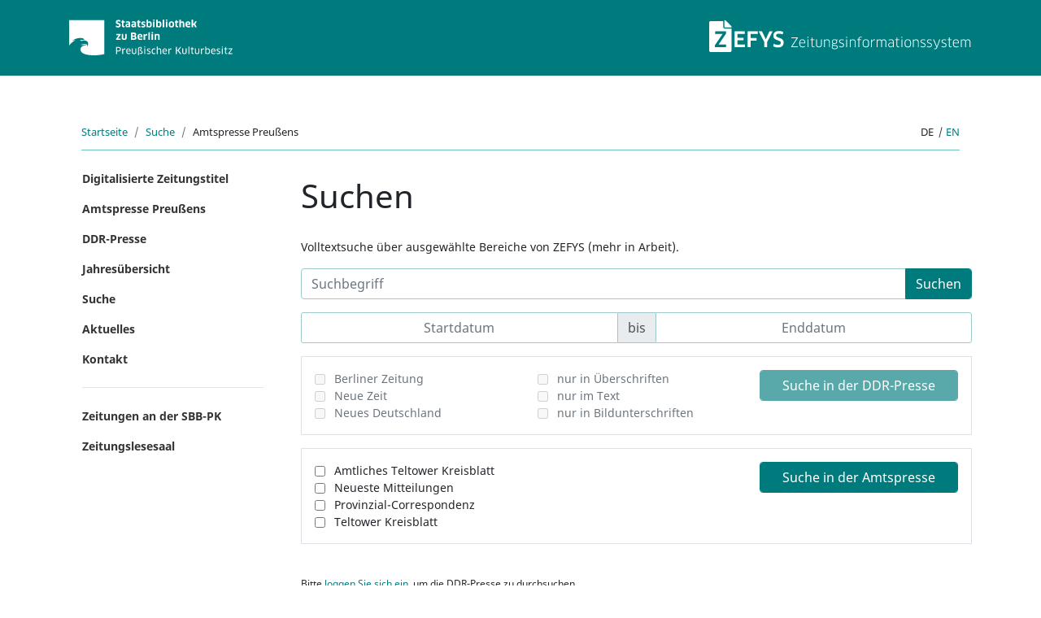

--- FILE ---
content_type: text/html; charset=utf-8
request_url: https://zefys.staatsbibliothek-berlin.de/search/Amtspresse%20Preu%C3%9Fens/?facet_year=1856&facet_year=1889&facet_year=1874&facet_year=1890&facet_year=1863&facet_year=1870&facet_year=1860&facet_year=1862
body_size: 10751
content:
<!doctype html>
<html lang="de">
    <head>

        

            
            <meta charset="utf-8">
            <meta name="viewport" content="width=device-width, initial-scale=1, shrink-to-fit=no">

            <meta name="description" content="ZEFYS, das Zeitungsinformationssystem der Staatsbibliothek zu Berlin ist ein Portal für den Nachweis und Zugriff auf aktuelle und historische Zeitungen aus Deutschland und der ganzen Welt.">
            <meta name="keywords" content="Zefys, Zeitung, digitale Bibliothek, historische Zeitungen, Digitalisierung, Staatsbibliothek zu Berlin, Zeitungsinformationssystem, Volltext">

            
            <link rel="stylesheet"
                href="/static/css/bootstrap-v4.6.0.min.css"
                integrity="sha384-B0vP5xmATw1+K9KRQjQERJvTumQW0nPEzvF6L/Z6nronJ3oUOFUFpCjEUQouq2+l">

            
            <link rel="stylesheet" href="/static/css/custom.css?v=20210329">

            <link rel="shortcut icon"
                href="/static/img/favicon.ico"
                type="image/x-icon">

            
                
            

            <title>
                
                    Amtspresse Preußens - ZEFYS
                
            </title>

        
    </head>
    <body class="d-flex flex-column min-vh-100">
        <div class="container-fluid header-bg">
    <header class="py-4">
        <div class="container-xl">
            <div class="row flex-nowrap justify-content-between align-items-center">
                <div class="col-4">
                    <a href="https://staatsbibliothek-berlin.de" target="_blank">
                        <img src="/static/img/logoSBB.svg" class="img-fluid" alt="Staatsbibliothek zu Berlin">
                    </a>
                </div>
                <div class="col-4"></div>
                <div class="col-4 d-flex justify-content-end align-items-center">
                    <a href="/">
                        <h1 class="sr-only">ZEFYS Zeitungsinformationssystem</h1>
                        <img src="/static/img/logoZEFYS.svg" class="img-fluid" alt="ZEFYS Zeitungsinformationssystem"/>
                    </a>
                </div>
            </div>
        </div>
    </header>
</div>

        
        
            <main role="main" class="container-fluid mb-5">
                <div class="container-xl pt-5">
                    

<nav aria-label="breadcrumb" class="col-12 d-flex">
    <div class="flex-grow-1">
        <ol class="breadcrumb pl-0">
            
            <li class="breadcrumb-item">
                
                <a href="/">Startseite</a>
                
            </li>
            
            <li class="breadcrumb-item">
                
                <a href="/search">Suche</a>
                
            </li>
            
            <li class="breadcrumb-item">
                
                    Amtspresse Preußens
                
            </li>
            
        </ol>
    </div>
    
<div class="language breadcrumb px-0">
    
        
        <span class="text-uppercase">de</span>
        
        
        <i class="pl-1 pr-1">|</i>
        
    
        
        <a href="?lang=en&facet_year=1856&amp;facet_year=1889&amp;facet_year=1874&amp;facet_year=1890&amp;facet_year=1863&amp;facet_year=1870&amp;facet_year=1860&amp;facet_year=1862" class="text-uppercase">
            en
        </a>
        
        
    
</div>

</nav>

                    
                        
                    

                    
                    <div class="row">
                        <div class="col-12 col-lg-3">
                            <ul class="nav flex-column">
    <li class="nav-item">
        <a class="nav-link zdb" href="/list/">
            Digitalisierte Zeitungstitel
        </a>
    </li>
    <li class="nav-item amtspresse">
        <a class="nav-link" href="/list/amtspresse/">
            Amtspresse Preußens
        </a>
    </li>
    
        <li class="nav-item ddr">
            <a class="nav-link" href="/ddr-presse/">
                DDR-Presse
            </a>
        </li>
    
    <li class="nav-item calendar">
        <a class="nav-link" href="/kalender/">
            Jahresübersicht
        </a>
    </li>
    <li class="nav-item search">
        <a class="nav-link" href="/search/">
            Suche
        </a>
    </li>
    <li class="nav-item news">
        <a class="nav-link" href="/changelog/">
            Aktuelles
        </a>
    </li>
    <li class="nav-item contact">
        <a class="nav-link" href="/about/kontakt/">
            Kontakt
        </a>
    </li>
    
</ul>
<hr style="margin: 1rem">
<ul class="nav flex-column">
    <li class="nav-item">
        <a class="nav-link" href="https://staatsbibliothek-berlin.de/recherche/fachgebiete/zeitungen/">
            Zeitungen an der SBB-PK
        </a>
    </li>
    <li class="nav-item">
        <a class="nav-link" href="https://staatsbibliothek-berlin.de/vor-ort/lesesaele-und-serviceangebote/zeitungslesesaal">
            Zeitungslesesaal
        </a>
    </li>
</ul>
                        </div>
                        <div class="col-12 col-lg-9">
                            
                            
<div class="row">

    <div class="col-12 search-container">
        <div>
            <p><h1>Suchen</h1>
<p>Volltextsuche über ausgewählte Bereiche von ZEFYS (mehr in Arbeit).</p></p>

            <form name="search" action="/search/Amtspresse Preußens" method="GET" class="search-form" id="search-form">
  <div class="form-group">
    <div class="input-group my-3">
        <input type="search" class="form-control query" name="query" placeholder="Suchbegriff" aria-label="Suchbegriff" value="">
        <div class="input-group-append">
            <button type="submit" formaction="/search/Amtspresse Preußens/" class="form-control btn btn-primary">
              Suchen
            </button>
        </div>
    </div>
    <div class="input-group input-daterange">
        <input type="text" class="form-control date" placeholder="Startdatum" value="" name="startdate" autocomplete="off">
        <div class="input-group-text date_seperator rounded-0">bis</div>
        <input type="text" class="form-control date" placeholder="Enddatum" value="" name="enddate" autocomplete="off">
    </div>
  </div>
  
  <fieldset disabled data-collection="ddr" class="form-group border p-3">
      <div class="row">
        <div class="col col-lg-4">
          
          <div class="form-check">
              <input form="search-form" type="checkbox" name="facet_name" class="form-check-input" id="facet_name_checkbox_ddr-1"
                    value="Berliner Zeitung" />
              <label class="form-check-label mx-1" for="facet_name_checkbox_ddr-1">
                  Berliner Zeitung
              </label>
          </div>
          
          <div class="form-check">
              <input form="search-form" type="checkbox" name="facet_name" class="form-check-input" id="facet_name_checkbox_ddr-2"
                    value="Neue Zeit" />
              <label class="form-check-label mx-1" for="facet_name_checkbox_ddr-2">
                  Neue Zeit
              </label>
          </div>
          
          <div class="form-check">
              <input form="search-form" type="checkbox" name="facet_name" class="form-check-input" id="facet_name_checkbox_ddr-3"
                    value="Neues Deutschland" />
              <label class="form-check-label mx-1" for="facet_name_checkbox_ddr-3">
                  Neues Deutschland
              </label>
          </div>
          
        </div>
        <div class="col col-lg-4">
          
          
          <div class="form-check">
              <input form="search-form" type="checkbox" name="text_field" class="form-check-input" id="text_field_checkbox_ddr-title"
                    value="title" />
              <label class="form-check-label mx-1" for="text_field_checkbox_ddr-title">
                  nur in Überschriften
              </label>
          </div>
          
          <div class="form-check">
              <input form="search-form" type="checkbox" name="text_field" class="form-check-input" id="text_field_checkbox_ddr-fulltext"
                    value="fulltext" />
              <label class="form-check-label mx-1" for="text_field_checkbox_ddr-fulltext">
                  nur im Text
              </label>
          </div>
          
          <div class="form-check">
              <input form="search-form" type="checkbox" name="text_field" class="form-check-input" id="text_field_checkbox_ddr-images"
                    value="images" />
              <label class="form-check-label mx-1" for="text_field_checkbox_ddr-images">
                  nur in Bildunterschriften
              </label>
          </div>
          
          
        </div>
        <div class="col-12 col-lg-4">
          <div class="input-group">
              <button type="submit" class="form-control rounded btn btn-primary" id="search-submit-ddr"
                      formaction="/search/DDR-Presse/" data-collection="ddr">
                  Suche in der DDR-Presse
              </button>
          </div>
        </div>
      </div>
    </fieldset>
  
  <fieldset  data-collection="zdb" class="form-group border p-3">
      <div class="row">
        <div class="col col-lg-4">
          
          <div class="form-check">
              <input form="search-form" type="checkbox" name="facet_name" class="form-check-input" id="facet_name_checkbox_zdb-1"
                    value="Amtliches Teltower Kreisblatt" />
              <label class="form-check-label mx-1" for="facet_name_checkbox_zdb-1">
                  Amtliches Teltower Kreisblatt
              </label>
          </div>
          
          <div class="form-check">
              <input form="search-form" type="checkbox" name="facet_name" class="form-check-input" id="facet_name_checkbox_zdb-2"
                    value="Neueste Mitteilungen" />
              <label class="form-check-label mx-1" for="facet_name_checkbox_zdb-2">
                  Neueste Mitteilungen
              </label>
          </div>
          
          <div class="form-check">
              <input form="search-form" type="checkbox" name="facet_name" class="form-check-input" id="facet_name_checkbox_zdb-3"
                    value="Provinzial-Correspondenz" />
              <label class="form-check-label mx-1" for="facet_name_checkbox_zdb-3">
                  Provinzial-Correspondenz
              </label>
          </div>
          
          <div class="form-check">
              <input form="search-form" type="checkbox" name="facet_name" class="form-check-input" id="facet_name_checkbox_zdb-4"
                    value="Teltower Kreisblatt" />
              <label class="form-check-label mx-1" for="facet_name_checkbox_zdb-4">
                  Teltower Kreisblatt
              </label>
          </div>
          
        </div>
        <div class="col col-lg-4">
          
        </div>
        <div class="col-12 col-lg-4">
          <div class="input-group">
              <button type="submit" class="form-control rounded btn btn-primary" id="search-submit-zdb"
                      formaction="/search/Amtspresse Preußens/" data-collection="zdb">
                  Suche in der Amtspresse
              </button>
          </div>
        </div>
      </div>
    </fieldset>
  
  <br />
  <small>
    Bitte <a href="/login">loggen Sie sich ein</a>, um die DDR-Presse zu durchsuchen 
  </small>
  
</form>

            
            <p class="hits-info">Suchresultate in Amtspresse Preußens (5170 Treffer):
            </p>

            



<div class="card accordion" id="accordion-search-results-facet-year">

    <div class="card-header">
        <button class="btn btn-link btn-block text-left "
          type="button" data-toggle="collapse" data-target="#accordion-search-results-facet-body-year"
          aria-expanded="true">
            Treffer pro Jahrgang
        </button>
    </div>
    <div class="card-body lists py-0 show"
      id="accordion-search-results-facet-body-year"
      data-parent="#accordion-search-results-facet-year">
        <ul class="list-unstyled card-columns">
  
  <li class="p-1 bg-light">
      
      <a href="?facet_year=1889&amp;facet_year=1874&amp;facet_year=1890&amp;facet_year=1863&amp;facet_year=1870&amp;facet_year=1860&amp;facet_year=1862">
          1856
      </a>
      <span class="badge badge-pill badge-danger mx-2">
          156
      </span>
      
  </li>
  
  <li class="p-1 ">
      
      <a href="?facet_year=1857&amp;facet_year=1856&amp;facet_year=1889&amp;facet_year=1874&amp;facet_year=1890&amp;facet_year=1863&amp;facet_year=1870&amp;facet_year=1860&amp;facet_year=1862">
          1857
      </a>
      <span class="badge badge-pill badge-info mx-2">
          327
      </span>
      
  </li>
  
  <li class="p-1 ">
      
      <a href="?facet_year=1858&amp;facet_year=1856&amp;facet_year=1889&amp;facet_year=1874&amp;facet_year=1890&amp;facet_year=1863&amp;facet_year=1870&amp;facet_year=1860&amp;facet_year=1862">
          1858
      </a>
      <span class="badge badge-pill badge-info mx-2">
          279
      </span>
      
  </li>
  
  <li class="p-1 ">
      
      <a href="?facet_year=1859&amp;facet_year=1856&amp;facet_year=1889&amp;facet_year=1874&amp;facet_year=1890&amp;facet_year=1863&amp;facet_year=1870&amp;facet_year=1860&amp;facet_year=1862">
          1859
      </a>
      <span class="badge badge-pill badge-info mx-2">
          268
      </span>
      
  </li>
  
  <li class="p-1 bg-light">
      
      <a href="?facet_year=1856&amp;facet_year=1889&amp;facet_year=1874&amp;facet_year=1890&amp;facet_year=1863&amp;facet_year=1870&amp;facet_year=1862">
          1860
      </a>
      <span class="badge badge-pill badge-danger mx-2">
          336
      </span>
      
  </li>
  
  <li class="p-1 ">
      
      <a href="?facet_year=1861&amp;facet_year=1856&amp;facet_year=1889&amp;facet_year=1874&amp;facet_year=1890&amp;facet_year=1863&amp;facet_year=1870&amp;facet_year=1860&amp;facet_year=1862">
          1861
      </a>
      <span class="badge badge-pill badge-info mx-2">
          392
      </span>
      
  </li>
  
  <li class="p-1 bg-light">
      
      <a href="?facet_year=1856&amp;facet_year=1889&amp;facet_year=1874&amp;facet_year=1890&amp;facet_year=1863&amp;facet_year=1870&amp;facet_year=1860">
          1862
      </a>
      <span class="badge badge-pill badge-danger mx-2">
          277
      </span>
      
  </li>
  
  <li class="p-1 bg-light">
      
      <a href="?facet_year=1856&amp;facet_year=1889&amp;facet_year=1874&amp;facet_year=1890&amp;facet_year=1870&amp;facet_year=1860&amp;facet_year=1862">
          1863
      </a>
      <span class="badge badge-pill badge-danger mx-2">
          457
      </span>
      
  </li>
  
  <li class="p-1 ">
      
      <a href="?facet_year=1864&amp;facet_year=1856&amp;facet_year=1889&amp;facet_year=1874&amp;facet_year=1890&amp;facet_year=1863&amp;facet_year=1870&amp;facet_year=1860&amp;facet_year=1862">
          1864
      </a>
      <span class="badge badge-pill badge-info mx-2">
          548
      </span>
      
  </li>
  
  <li class="p-1 ">
      
      <a href="?facet_year=1865&amp;facet_year=1856&amp;facet_year=1889&amp;facet_year=1874&amp;facet_year=1890&amp;facet_year=1863&amp;facet_year=1870&amp;facet_year=1860&amp;facet_year=1862">
          1865
      </a>
      <span class="badge badge-pill badge-info mx-2">
          547
      </span>
      
  </li>
  
  <li class="p-1 ">
      
      <a href="?facet_year=1866&amp;facet_year=1856&amp;facet_year=1889&amp;facet_year=1874&amp;facet_year=1890&amp;facet_year=1863&amp;facet_year=1870&amp;facet_year=1860&amp;facet_year=1862">
          1866
      </a>
      <span class="badge badge-pill badge-info mx-2">
          580
      </span>
      
  </li>
  
  <li class="p-1 ">
      
      <a href="?facet_year=1867&amp;facet_year=1856&amp;facet_year=1889&amp;facet_year=1874&amp;facet_year=1890&amp;facet_year=1863&amp;facet_year=1870&amp;facet_year=1860&amp;facet_year=1862">
          1867
      </a>
      <span class="badge badge-pill badge-info mx-2">
          568
      </span>
      
  </li>
  
  <li class="p-1 ">
      
      <a href="?facet_year=1868&amp;facet_year=1856&amp;facet_year=1889&amp;facet_year=1874&amp;facet_year=1890&amp;facet_year=1863&amp;facet_year=1870&amp;facet_year=1860&amp;facet_year=1862">
          1868
      </a>
      <span class="badge badge-pill badge-info mx-2">
          550
      </span>
      
  </li>
  
  <li class="p-1 ">
      
      <a href="?facet_year=1869&amp;facet_year=1856&amp;facet_year=1889&amp;facet_year=1874&amp;facet_year=1890&amp;facet_year=1863&amp;facet_year=1870&amp;facet_year=1860&amp;facet_year=1862">
          1869
      </a>
      <span class="badge badge-pill badge-info mx-2">
          551
      </span>
      
  </li>
  
  <li class="p-1 bg-light">
      
      <a href="?facet_year=1856&amp;facet_year=1889&amp;facet_year=1874&amp;facet_year=1890&amp;facet_year=1863&amp;facet_year=1860&amp;facet_year=1862">
          1870
      </a>
      <span class="badge badge-pill badge-danger mx-2">
          594
      </span>
      
  </li>
  
  <li class="p-1 ">
      
      <a href="?facet_year=1871&amp;facet_year=1856&amp;facet_year=1889&amp;facet_year=1874&amp;facet_year=1890&amp;facet_year=1863&amp;facet_year=1870&amp;facet_year=1860&amp;facet_year=1862">
          1871
      </a>
      <span class="badge badge-pill badge-info mx-2">
          582
      </span>
      
  </li>
  
  <li class="p-1 ">
      
      <a href="?facet_year=1872&amp;facet_year=1856&amp;facet_year=1889&amp;facet_year=1874&amp;facet_year=1890&amp;facet_year=1863&amp;facet_year=1870&amp;facet_year=1860&amp;facet_year=1862">
          1872
      </a>
      <span class="badge badge-pill badge-info mx-2">
          570
      </span>
      
  </li>
  
  <li class="p-1 ">
      
      <a href="?facet_year=1873&amp;facet_year=1856&amp;facet_year=1889&amp;facet_year=1874&amp;facet_year=1890&amp;facet_year=1863&amp;facet_year=1870&amp;facet_year=1860&amp;facet_year=1862">
          1873
      </a>
      <span class="badge badge-pill badge-info mx-2">
          579
      </span>
      
  </li>
  
  <li class="p-1 bg-light">
      
      <a href="?facet_year=1856&amp;facet_year=1889&amp;facet_year=1890&amp;facet_year=1863&amp;facet_year=1870&amp;facet_year=1860&amp;facet_year=1862">
          1874
      </a>
      <span class="badge badge-pill badge-danger mx-2">
          587
      </span>
      
  </li>
  
  <li class="p-1 ">
      
      <a href="?facet_year=1875&amp;facet_year=1856&amp;facet_year=1889&amp;facet_year=1874&amp;facet_year=1890&amp;facet_year=1863&amp;facet_year=1870&amp;facet_year=1860&amp;facet_year=1862">
          1875
      </a>
      <span class="badge badge-pill badge-info mx-2">
          576
      </span>
      
  </li>
  
  <li class="p-1 ">
      
      <a href="?facet_year=1876&amp;facet_year=1856&amp;facet_year=1889&amp;facet_year=1874&amp;facet_year=1890&amp;facet_year=1863&amp;facet_year=1870&amp;facet_year=1860&amp;facet_year=1862">
          1876
      </a>
      <span class="badge badge-pill badge-info mx-2">
          605
      </span>
      
  </li>
  
  <li class="p-1 ">
      
      <a href="?facet_year=1877&amp;facet_year=1856&amp;facet_year=1889&amp;facet_year=1874&amp;facet_year=1890&amp;facet_year=1863&amp;facet_year=1870&amp;facet_year=1860&amp;facet_year=1862">
          1877
      </a>
      <span class="badge badge-pill badge-info mx-2">
          154
      </span>
      
  </li>
  
  <li class="p-1 ">
      
      <a href="?facet_year=1878&amp;facet_year=1856&amp;facet_year=1889&amp;facet_year=1874&amp;facet_year=1890&amp;facet_year=1863&amp;facet_year=1870&amp;facet_year=1860&amp;facet_year=1862">
          1878
      </a>
      <span class="badge badge-pill badge-info mx-2">
          675
      </span>
      
  </li>
  
  <li class="p-1 ">
      
      <a href="?facet_year=1879&amp;facet_year=1856&amp;facet_year=1889&amp;facet_year=1874&amp;facet_year=1890&amp;facet_year=1863&amp;facet_year=1870&amp;facet_year=1860&amp;facet_year=1862">
          1879
      </a>
      <span class="badge badge-pill badge-info mx-2">
          628
      </span>
      
  </li>
  
  <li class="p-1 ">
      
      <a href="?facet_year=1880&amp;facet_year=1856&amp;facet_year=1889&amp;facet_year=1874&amp;facet_year=1890&amp;facet_year=1863&amp;facet_year=1870&amp;facet_year=1860&amp;facet_year=1862">
          1880
      </a>
      <span class="badge badge-pill badge-info mx-2">
          596
      </span>
      
  </li>
  
  <li class="p-1 ">
      
      <a href="?facet_year=1881&amp;facet_year=1856&amp;facet_year=1889&amp;facet_year=1874&amp;facet_year=1890&amp;facet_year=1863&amp;facet_year=1870&amp;facet_year=1860&amp;facet_year=1862">
          1881
      </a>
      <span class="badge badge-pill badge-info mx-2">
          692
      </span>
      
  </li>
  
  <li class="p-1 ">
      
      <a href="?facet_year=1882&amp;facet_year=1856&amp;facet_year=1889&amp;facet_year=1874&amp;facet_year=1890&amp;facet_year=1863&amp;facet_year=1870&amp;facet_year=1860&amp;facet_year=1862">
          1882
      </a>
      <span class="badge badge-pill badge-info mx-2">
          1035
      </span>
      
  </li>
  
  <li class="p-1 ">
      
      <a href="?facet_year=1883&amp;facet_year=1856&amp;facet_year=1889&amp;facet_year=1874&amp;facet_year=1890&amp;facet_year=1863&amp;facet_year=1870&amp;facet_year=1860&amp;facet_year=1862">
          1883
      </a>
      <span class="badge badge-pill badge-info mx-2">
          1314
      </span>
      
  </li>
  
  <li class="p-1 ">
      
      <a href="?facet_year=1884&amp;facet_year=1856&amp;facet_year=1889&amp;facet_year=1874&amp;facet_year=1890&amp;facet_year=1863&amp;facet_year=1870&amp;facet_year=1860&amp;facet_year=1862">
          1884
      </a>
      <span class="badge badge-pill badge-info mx-2">
          1249
      </span>
      
  </li>
  
  <li class="p-1 ">
      
      <a href="?facet_year=1885&amp;facet_year=1856&amp;facet_year=1889&amp;facet_year=1874&amp;facet_year=1890&amp;facet_year=1863&amp;facet_year=1870&amp;facet_year=1860&amp;facet_year=1862">
          1885
      </a>
      <span class="badge badge-pill badge-info mx-2">
          1266
      </span>
      
  </li>
  
  <li class="p-1 ">
      
      <a href="?facet_year=1886&amp;facet_year=1856&amp;facet_year=1889&amp;facet_year=1874&amp;facet_year=1890&amp;facet_year=1863&amp;facet_year=1870&amp;facet_year=1860&amp;facet_year=1862">
          1886
      </a>
      <span class="badge badge-pill badge-info mx-2">
          1387
      </span>
      
  </li>
  
  <li class="p-1 ">
      
      <a href="?facet_year=1887&amp;facet_year=1856&amp;facet_year=1889&amp;facet_year=1874&amp;facet_year=1890&amp;facet_year=1863&amp;facet_year=1870&amp;facet_year=1860&amp;facet_year=1862">
          1887
      </a>
      <span class="badge badge-pill badge-info mx-2">
          1460
      </span>
      
  </li>
  
  <li class="p-1 ">
      
      <a href="?facet_year=1888&amp;facet_year=1856&amp;facet_year=1889&amp;facet_year=1874&amp;facet_year=1890&amp;facet_year=1863&amp;facet_year=1870&amp;facet_year=1860&amp;facet_year=1862">
          1888
      </a>
      <span class="badge badge-pill badge-info mx-2">
          1435
      </span>
      
  </li>
  
  <li class="p-1 bg-light">
      
      <a href="?facet_year=1856&amp;facet_year=1874&amp;facet_year=1890&amp;facet_year=1863&amp;facet_year=1870&amp;facet_year=1860&amp;facet_year=1862">
          1889
      </a>
      <span class="badge badge-pill badge-danger mx-2">
          1346
      </span>
      
  </li>
  
  <li class="p-1 bg-light">
      
      <a href="?facet_year=1856&amp;facet_year=1889&amp;facet_year=1874&amp;facet_year=1863&amp;facet_year=1870&amp;facet_year=1860&amp;facet_year=1862">
          1890
      </a>
      <span class="badge badge-pill badge-danger mx-2">
          1417
      </span>
      
  </li>
  
  <li class="p-1 ">
      
      <a href="?facet_year=1891&amp;facet_year=1856&amp;facet_year=1889&amp;facet_year=1874&amp;facet_year=1890&amp;facet_year=1863&amp;facet_year=1870&amp;facet_year=1860&amp;facet_year=1862">
          1891
      </a>
      <span class="badge badge-pill badge-info mx-2">
          1460
      </span>
      
  </li>
  
  <li class="p-1 ">
      
      <a href="?facet_year=1892&amp;facet_year=1856&amp;facet_year=1889&amp;facet_year=1874&amp;facet_year=1890&amp;facet_year=1863&amp;facet_year=1870&amp;facet_year=1860&amp;facet_year=1862">
          1892
      </a>
      <span class="badge badge-pill badge-info mx-2">
          1260
      </span>
      
  </li>
  
  <li class="p-1 ">
      
      <a href="?facet_year=1893&amp;facet_year=1856&amp;facet_year=1889&amp;facet_year=1874&amp;facet_year=1890&amp;facet_year=1863&amp;facet_year=1870&amp;facet_year=1860&amp;facet_year=1862">
          1893
      </a>
      <span class="badge badge-pill badge-info mx-2">
          1723
      </span>
      
  </li>
  
  <li class="p-1 ">
      
      <a href="?facet_year=1894&amp;facet_year=1856&amp;facet_year=1889&amp;facet_year=1874&amp;facet_year=1890&amp;facet_year=1863&amp;facet_year=1870&amp;facet_year=1860&amp;facet_year=1862">
          1894
      </a>
      <span class="badge badge-pill badge-info mx-2">
          1908
      </span>
      
  </li>
  
  <li class="p-1 ">
      
      <a href="?facet_year=1895&amp;facet_year=1856&amp;facet_year=1889&amp;facet_year=1874&amp;facet_year=1890&amp;facet_year=1863&amp;facet_year=1870&amp;facet_year=1860&amp;facet_year=1862">
          1895
      </a>
      <span class="badge badge-pill badge-info mx-2">
          1672
      </span>
      
  </li>
  
  <li class="p-1 ">
      
      <a href="?facet_year=1896&amp;facet_year=1856&amp;facet_year=1889&amp;facet_year=1874&amp;facet_year=1890&amp;facet_year=1863&amp;facet_year=1870&amp;facet_year=1860&amp;facet_year=1862">
          1896
      </a>
      <span class="badge badge-pill badge-info mx-2">
          1561
      </span>
      
  </li>
  
</ul>
    </div>
</div>



            
            <div class="form-inline">
                <label for="sort">Sortierung:</label>
                <select form="search-form" class="form-control btn mx-2" id="sort" name="sort">
                    
                    
                    <option value="score_desc">Relevanz (default)</option>
                    
                    
                    
                    <option value="cron_desc">Chronologisch (absteigend)</option>
                    
                    
                    
                    <option value="cron_asc">Chronologisch (aufsteigend)</option>
                    
                    
                </select>
                <button form="search-form" class="form-control btn" type="submit" formaction="/search/Amtspresse%20Preu%C3%9Fens/"
                        aria-label="Aktualisieren">
                    Aktualisieren
                </button>
            </div>

            <p><div class="pagination-page-info">Zeige <b>1 - 10</b> Treffer von insgesamt <b>5170</b></div></p>
            <p><nav aria-label="..."><ul class="pagination  "><li class="page-item disabled"><span class="page-link"> &laquo; </span></li><li class="page-item active"><a class="page-link">1 <span class="sr-only">(current)</span></a></li><li class="page-item"><a class="page-link" href="/search/Amtspresse%20Preu%C3%9Fens/?facet_year=1856&facet_year=1889&facet_year=1874&facet_year=1890&facet_year=1863&facet_year=1870&facet_year=1860&facet_year=1862&page=2">2</a></li><li class="page-item"><a class="page-link" href="/search/Amtspresse%20Preu%C3%9Fens/?facet_year=1856&facet_year=1889&facet_year=1874&facet_year=1890&facet_year=1863&facet_year=1870&facet_year=1860&facet_year=1862&page=3">3</a></li><li class="page-item"><a class="page-link" href="/search/Amtspresse%20Preu%C3%9Fens/?facet_year=1856&facet_year=1889&facet_year=1874&facet_year=1890&facet_year=1863&facet_year=1870&facet_year=1860&facet_year=1862&page=4">4</a></li><li class="page-item"><a class="page-link" href="/search/Amtspresse%20Preu%C3%9Fens/?facet_year=1856&facet_year=1889&facet_year=1874&facet_year=1890&facet_year=1863&facet_year=1870&facet_year=1860&facet_year=1862&page=5">5</a></li><li class="page-item disabled"><span class="page-link">...</span></li><li class="page-item"><a class="page-link" href="/search/Amtspresse%20Preu%C3%9Fens/?facet_year=1856&facet_year=1889&facet_year=1874&facet_year=1890&facet_year=1863&facet_year=1870&facet_year=1860&facet_year=1862&page=516">516</a></li><li class="page-item"><a class="page-link" href="/search/Amtspresse%20Preu%C3%9Fens/?facet_year=1856&facet_year=1889&facet_year=1874&facet_year=1890&facet_year=1863&facet_year=1870&facet_year=1860&facet_year=1862&page=517">517</a></li><li class="page-item"><a class="page-link" href="/search/Amtspresse%20Preu%C3%9Fens/?facet_year=1856&facet_year=1889&facet_year=1874&facet_year=1890&facet_year=1863&facet_year=1870&facet_year=1860&facet_year=1862&page=2" aria-label="Next"><span aria-hidden="true">&raquo;</span><span class="sr-only">Next</span></a></li></ul></nav></p>

            <div class="lists">
                <ul class="mt-3">
                    
                        
<li>
    <div class="row">
        <div class="col-4 col-lg-2 text-right">
            <a class="thumbnail" href="https://dfg-viewer.de/show/?set%5Bmets%5D=https://content.staatsbibliothek-berlin.de/zefys/SNP25128437-18560705-0-0-0.xml&tx_dlf[page]=1" target="_blank"
                 title="<img src='https://content.staatsbibliothek-berlin.de/zefys/SNP25128437-18560705-0-1-0-0/full/423,/0/default.jpg' />"
                 data-toggle="tooltip"><img src="https://content.staatsbibliothek-berlin.de/zefys/SNP25128437-18560705-0-1-0-0/full/120,/0/default.jpg" /></a>
        </div>
        <div class="col-8 col-lg-10">
            <a class="search-result-link" href="/list/title/zdb/25128437/">
                Teltower Kreisblatt
            </a>
            <br />
            <a class="search-result-link" href="/kalender/1856/">1856</a>

            

            <br />
            <a class="search-result-link-title" href="https://dfg-viewer.de/show/?set%5Bmets%5D=https://content.staatsbibliothek-berlin.de/zefys/SNP25128437-18560705-0-0-0.xml&tx_dlf[page]=1" target="_blank">
                <span class="title">
                    05. Juli
                    , Seite 1
                </span>
                
            </a>

            <div class="highlight mx-2">
                "...Teltower Kreisblattv. .- Tlter Kreisb Tlter Erscheint jeden . Sonn1 S "- isu . -- A un. 8½ Sgr. h A * i* * K pro Quartal abend früh und - ist in -- Inserate, Charlottenburg zu beziehen durch die ExpeS K die der Expedition in A Charlottenburg bis A dition , Kirchstraße 26, auswärts durch alle . -e Donnerstag Nachmittag S 1 .. s- K 4 Uhr einzusenden sind, A Post-Anstalteii und die J. C. Huber' sche Verlagshandlung in Berlin . - : * * tA werden mit 1 Sgr. pro . . t.' . dreigespaltene Petitzeile berechnet. Redigirt - von Dr . Andreas Sommer. . ,--S- l No . 1 Charlomnburg, den .5 . . Juli .- . .-/- ' ) ", '-' 1856. ´ Inserate werden außer - Für das Teltower Kreisblatt ist die Haupt- Expedition in Charlottenburg , Kirchstraße 26 . dem angenommnen : in K. - Wusterhausen beim Kaufm . Hrn . Scheder beim Kaufm. Hrn . Plewe S in Köpnick beim Kaufm . Hrn . Liese , in Mittenwalde in Zossen beim Kaufm . Hrn . Nobiling , in Teltow beim Kaufm . Hrn. Pickenbach . v B . ekau ntm ach un g Der an Stelle und des bisherigen Charlo ..."
            </div>

            

        </div>
    </div>
</li>

                    
                        
<li>
    <div class="row">
        <div class="col-4 col-lg-2 text-right">
            <a class="thumbnail" href="https://dfg-viewer.de/show/?set%5Bmets%5D=https://content.staatsbibliothek-berlin.de/zefys/SNP25128437-18560705-0-0-0.xml&tx_dlf[page]=2" target="_blank"
                 title="<img src='https://content.staatsbibliothek-berlin.de/zefys/SNP25128437-18560705-0-2-0-0/full/423,/0/default.jpg' />"
                 data-toggle="tooltip"><img src="https://content.staatsbibliothek-berlin.de/zefys/SNP25128437-18560705-0-2-0-0/full/120,/0/default.jpg" /></a>
        </div>
        <div class="col-8 col-lg-10">
            <a class="search-result-link" href="/list/title/zdb/25128437/">
                Teltower Kreisblatt
            </a>
            <br />
            <a class="search-result-link" href="/kalender/1856/">1856</a>

            

            <br />
            <a class="search-result-link-title" href="https://dfg-viewer.de/show/?set%5Bmets%5D=https://content.staatsbibliothek-berlin.de/zefys/SNP25128437-18560705-0-0-0.xml&tx_dlf[page]=2" target="_blank">
                <span class="title">
                    05. Juli
                    , Seite 2
                </span>
                
            </a>

            <div class="highlight mx-2">
                "...Teltower Kreisblattwieder Alles beseitigen, was in dem neu gewonnenen Concerte noch als disharmonisch immer mehr nach einigten Staaten und Englands so wenig zweifelhaft , daß klibgt. Dies ist um der so mehr möglich , gegen begründet beide nach einigen gewohnten diplomatischen Reihungen (Julr 1850) einen Staatsbertrag erkannt wird , daß letzte Krieg so wenig abschlassen , und welcher zugleich dem Unter- Rußland seinem angeblichen Grunde nehmen rechtlichen lität des zu Schutz zusicherte die Neutra- cvar, wie er im Jahre 1829 gegen Frankreich wegen seines ein- seitigen Vergebens in Algier und später gegen England wegen seines einseitigen Vergebens in Aden begründet gendesen wäre. . Es wäre übel für manchen Theil wenn die auf ' dem Pariser Congresse erbauenden Kanals für ewige Zeiten aussprech . Die unüberwindlichen Schwierigkeiten jedoch , welche der stelle Abfall der Cordilleren zwischen dem westlichen Ufer des Nicaragua-Sees und dem stillen Meere , sowie der San Juan abgeschlossene Abrechnung keine rückwirkend ..."
            </div>

            

        </div>
    </div>
</li>

                    
                        
<li>
    <div class="row">
        <div class="col-4 col-lg-2 text-right">
            <a class="thumbnail" href="https://dfg-viewer.de/show/?set%5Bmets%5D=https://content.staatsbibliothek-berlin.de/zefys/SNP25128437-18560705-0-0-0.xml&tx_dlf[page]=3" target="_blank"
                 title="<img src='https://content.staatsbibliothek-berlin.de/zefys/SNP25128437-18560705-0-3-0-0/full/423,/0/default.jpg' />"
                 data-toggle="tooltip"><img src="https://content.staatsbibliothek-berlin.de/zefys/SNP25128437-18560705-0-3-0-0/full/120,/0/default.jpg" /></a>
        </div>
        <div class="col-8 col-lg-10">
            <a class="search-result-link" href="/list/title/zdb/25128437/">
                Teltower Kreisblatt
            </a>
            <br />
            <a class="search-result-link" href="/kalender/1856/">1856</a>

            

            <br />
            <a class="search-result-link-title" href="https://dfg-viewer.de/show/?set%5Bmets%5D=https://content.staatsbibliothek-berlin.de/zefys/SNP25128437-18560705-0-0-0.xml&tx_dlf[page]=3" target="_blank">
                <span class="title">
                    05. Juli
                    , Seite 3
                </span>
                
            </a>

            <div class="highlight mx-2">
                "...Teltower Kreisblatterholen . Die Sache ist auch S für Europa von Wichtigkeit, geringfügiger Umstand über sein ganzes zukünftiges Leben weil sie Nordamerika und - England einander in dieHaare zu bringen droht , wenn 'Walter glücklich ist. entselfied . Bei einem Turniere nämlich , das um die Zeit der Fastnacht in Augsburg abgehalten wurde, sah Albrecht ein Mäd chen, dessen strahlende Schönheit sein Auge blendete der Liebe und m weckte. Agnes Bernauerin *) . Es war in der Zeit, da in Deutschland dichustenkämpfe seinem Herzen die schlummerode Flamme wütheten, in Ungarn die Türken eingebrochen waren, in Franrreich die Häuser Burgund und Orleans einander braunte itnd zur Vermehrung der des allgemeinen der Baier , in einer Auf sein Befragen erfahr er, daß sie Agnes Bernauerin heiße und die einzige Tochter eines Mannes sei, der dasda mals ziemlich berachtete Gewerbe eines Baders betrieb . mehr er den sunsten Je efeivdeten, und edler in England der Kampf der weißen und der rothe Nose entUtheils gestrbeli auch w ,tr, A ..."
            </div>

            

        </div>
    </div>
</li>

                    
                        
<li>
    <div class="row">
        <div class="col-4 col-lg-2 text-right">
            <a class="thumbnail" href="https://dfg-viewer.de/show/?set%5Bmets%5D=https://content.staatsbibliothek-berlin.de/zefys/SNP25128437-18560705-0-0-0.xml&tx_dlf[page]=4" target="_blank"
                 title="<img src='https://content.staatsbibliothek-berlin.de/zefys/SNP25128437-18560705-0-4-0-0/full/423,/0/default.jpg' />"
                 data-toggle="tooltip"><img src="https://content.staatsbibliothek-berlin.de/zefys/SNP25128437-18560705-0-4-0-0/full/120,/0/default.jpg" /></a>
        </div>
        <div class="col-8 col-lg-10">
            <a class="search-result-link" href="/list/title/zdb/25128437/">
                Teltower Kreisblatt
            </a>
            <br />
            <a class="search-result-link" href="/kalender/1856/">1856</a>

            

            <br />
            <a class="search-result-link-title" href="https://dfg-viewer.de/show/?set%5Bmets%5D=https://content.staatsbibliothek-berlin.de/zefys/SNP25128437-18560705-0-0-0.xml&tx_dlf[page]=4" target="_blank">
                <span class="title">
                    05. Juli
                    , Seite 4
                </span>
                
            </a>

            <div class="highlight mx-2">
                "...Teltower Kreisblatt- gegeben hae. Denn mit der Rachsucht und . dem gekränkten nun der Neid und die im lhn durchtobte . Er eilte zu dem- bärtigen Ludwig , mit Krieg überzog . Stolze des Vaters vereinigte sich rade das münchener Gebiet der geNord und Finstern schleichende. Bosheit , um die "Niedriggeborene", die Feuersbrunst wütheten und wie ein Todesengel brauste Aldie "Baderstochter", zu vernichten und das stille häusliche Gllick der beiden Liebenden zu stören . Nicht lange dauerte es , um die zu verbreiten , so bracht über die unschuldigen Fluren , sollte . Nach er einst beherrschen einiger Zeit erst rührte ihn das Schicksal seines A S waren die bösen Gungen in im Lande das voller Geschäftigkeit , rings sanste des Landes und die Wuth der Zerstörung verließ ihn , um mehr und mehr einem weichen und stillen schändliche Gerücht Schmerze Platz zu ma-- und bescheidene Bernauerin sei eine Hexe , eine Schwarzkünstlerin chen . Im Dezember 1436 folgte er der vermittelnd austte- und habe aus Rache den neugeborenen Knab ..."
            </div>

            

        </div>
    </div>
</li>

                    
                        
<li>
    <div class="row">
        <div class="col-4 col-lg-2 text-right">
            <a class="thumbnail" href="https://dfg-viewer.de/show/?set%5Bmets%5D=https://content.staatsbibliothek-berlin.de/zefys/SNP25128437-18560712-0-0-0.xml&tx_dlf[page]=1" target="_blank"
                 title="<img src='https://content.staatsbibliothek-berlin.de/zefys/SNP25128437-18560712-0-1-0-0/full/423,/0/default.jpg' />"
                 data-toggle="tooltip"><img src="https://content.staatsbibliothek-berlin.de/zefys/SNP25128437-18560712-0-1-0-0/full/120,/0/default.jpg" /></a>
        </div>
        <div class="col-8 col-lg-10">
            <a class="search-result-link" href="/list/title/zdb/25128437/">
                Teltower Kreisblatt
            </a>
            <br />
            <a class="search-result-link" href="/kalender/1856/">1856</a>

            

            <br />
            <a class="search-result-link-title" href="https://dfg-viewer.de/show/?set%5Bmets%5D=https://content.staatsbibliothek-berlin.de/zefys/SNP25128437-18560712-0-0-0.xml&tx_dlf[page]=1" target="_blank">
                <span class="title">
                    12. Juli
                    , Seite 1
                </span>
                
            </a>

            <div class="highlight mx-2">
                "...Teltower KreisblattG u" D *e elwe elwe Erscheint jeden Kisblatt Kisblatt.. Abonn . pro Quartal SonnA abend frlih und ist in 8 Sgr. -- Inserate, Charlottenburg ziehen durch dition , zu beS die der Expedition in die Expe 26 , alle Charlottenburg bis Donnerstag Nachmittag Kirchs-traße durch auswärts 4 uhr einzus erden sind , . werden nur l 8gr . pro Vvst-Anstalten und die J . C. ihnder' sche Ver erlui . lagshandlung inV dreigespaltene Petrtzeile berechnet. Redigirt von Dr . Andreas Sommer . No . 2 Charlotrenbui, den 12 Juli 1856 Inserate werden außer- Für das Teltower Kreisblatt ist die Haupt- Expedition in Charlottertburg , Kirchstraße 26 . dem angenommen : in K. - Wusterhausen beim Kaufm. Hrn . Seh eber beim ' Kaufm . Hrn . in Köpnick beim Kaufm , Hrn . Liese , in Mittenwalde Plewe , in Zossen beim Kaufm . Hrn . Nobiling , in Teltow beim Kaufm . Hrn. Pickenbach . Bekanntmachun g. Der an Stelle des bisherigen Charlottenburger Wochenblatts wird die rechtsverbindliche Kraft vom 1 . Juli d . I. ab unter dern Titel ..."
            </div>

            

        </div>
    </div>
</li>

                    
                        
<li>
    <div class="row">
        <div class="col-4 col-lg-2 text-right">
            <a class="thumbnail" href="https://dfg-viewer.de/show/?set%5Bmets%5D=https://content.staatsbibliothek-berlin.de/zefys/SNP25128437-18560712-0-0-0.xml&tx_dlf[page]=2" target="_blank"
                 title="<img src='https://content.staatsbibliothek-berlin.de/zefys/SNP25128437-18560712-0-2-0-0/full/423,/0/default.jpg' />"
                 data-toggle="tooltip"><img src="https://content.staatsbibliothek-berlin.de/zefys/SNP25128437-18560712-0-2-0-0/full/120,/0/default.jpg" /></a>
        </div>
        <div class="col-8 col-lg-10">
            <a class="search-result-link" href="/list/title/zdb/25128437/">
                Teltower Kreisblatt
            </a>
            <br />
            <a class="search-result-link" href="/kalender/1856/">1856</a>

            

            <br />
            <a class="search-result-link-title" href="https://dfg-viewer.de/show/?set%5Bmets%5D=https://content.staatsbibliothek-berlin.de/zefys/SNP25128437-18560712-0-0-0.xml&tx_dlf[page]=2" target="_blank">
                <span class="title">
                    12. Juli
                    , Seite 2
                </span>
                
            </a>

            <div class="highlight mx-2">
                "...Teltower Kreisblatt4 S K selben von dem Verfassen auf 1 Thlr . 10 Sgr fes-tgesetzt ist. treffende Kömgl. Regierung gelangt ist. Die Folge dieser unverantwortlichen Verzögerung - st wo Stadt verstanden §, 10 . werden können , Tir. 17 . Theil 2 . so der unterall- liegt nach des ., Teltow , den 2. Juli 1856 . Der Landrath . gewesen , daß die Seuche an den Orten , gemeinen Landeechts zei - Behörden , Stücke auch die außer die Befugniß Poli- ste zuerst aufgetreten , angesichtet - - bereits sich AS große Ver auf andere S sofortige Tddtung den gesünder In Vertretung (gez .) Hesselbarth, heerungen und im Potent vorgesehe - Regierungs-Assessor . Nach etner Mittheilung des Orte verbreitet hatte , bevor die nothwendigen vdvuweUA1vt 01v iheK nen Fällen anzuordnen , dann keinem Bedeu - evlill.eVveev11Klly dZ - l fell ken, wenn dies nach pflichtmäßiger Erwägung der Königl . Con - werden konnten . der Kreis- und legenheit, Einer solchen Nachlassigkeit Ortsbehörden in einer AngeAufmerksam- obwaltenden Verhältnisse zur Unter  ..."
            </div>

            

        </div>
    </div>
</li>

                    
                        
<li>
    <div class="row">
        <div class="col-4 col-lg-2 text-right">
            <a class="thumbnail" href="https://dfg-viewer.de/show/?set%5Bmets%5D=https://content.staatsbibliothek-berlin.de/zefys/SNP25128437-18560712-0-0-0.xml&tx_dlf[page]=3" target="_blank"
                 title="<img src='https://content.staatsbibliothek-berlin.de/zefys/SNP25128437-18560712-0-3-0-0/full/423,/0/default.jpg' />"
                 data-toggle="tooltip"><img src="https://content.staatsbibliothek-berlin.de/zefys/SNP25128437-18560712-0-3-0-0/full/120,/0/default.jpg" /></a>
        </div>
        <div class="col-8 col-lg-10">
            <a class="search-result-link" href="/list/title/zdb/25128437/">
                Teltower Kreisblatt
            </a>
            <br />
            <a class="search-result-link" href="/kalender/1856/">1856</a>

            

            <br />
            <a class="search-result-link-title" href="https://dfg-viewer.de/show/?set%5Bmets%5D=https://content.staatsbibliothek-berlin.de/zefys/SNP25128437-18560712-0-0-0.xml&tx_dlf[page]=3" target="_blank">
                <span class="title">
                    12. Juli
                    , Seite 3
                </span>
                
            </a>

            <div class="highlight mx-2">
                "...Teltower Kreisblattden Kredtrgesellschaften nicht trauen gegen dieselben erklärt dern Grunde. v eben erbaut ist ; sich auch noch aber lhr Mißaus einem anv für Dänemark unR die Herzogthümer gleicke Zahlen bilden und sich abwechselnd im Königreich und in den Herzogthümern ver- Es stellt sich ,nämlich immer mehr heraus, daß des sarumeln . Waffen Dieser V ersuch scheiterte an Nach der der Märzbewegung, Herstellung des ste als Kinder nanzösischen Créclit mobilier eine Eigen - welche bekanntlich die beiden Nationalitäten der Monarchie in gegeneinander versetzte . Friedens , zu dem die Herzogthümer durch ihre deutschen Brüortheile der genöthigt worten , gingen dieselben ihrer sruhern V verlustig . Die Denen betrachteten sie als ihnen von Deutsch - schaft haben , v welche mn . jeder vernünftige Staat mit Hand und Der Fuß bekampfen französische Crèclit mobilier ber1tht auf der Ungeheuerli chkeit , nach und nach alle besondern Un- ternehmungen in sich ausnehmen und dadurch der Beherrscher der ganzen Industrie und der a ..."
            </div>

            

        </div>
    </div>
</li>

                    
                        
<li>
    <div class="row">
        <div class="col-4 col-lg-2 text-right">
            <a class="thumbnail" href="https://dfg-viewer.de/show/?set%5Bmets%5D=https://content.staatsbibliothek-berlin.de/zefys/SNP25128437-18560712-0-0-0.xml&tx_dlf[page]=4" target="_blank"
                 title="<img src='https://content.staatsbibliothek-berlin.de/zefys/SNP25128437-18560712-0-4-0-0/full/423,/0/default.jpg' />"
                 data-toggle="tooltip"><img src="https://content.staatsbibliothek-berlin.de/zefys/SNP25128437-18560712-0-4-0-0/full/120,/0/default.jpg" /></a>
        </div>
        <div class="col-8 col-lg-10">
            <a class="search-result-link" href="/list/title/zdb/25128437/">
                Teltower Kreisblatt
            </a>
            <br />
            <a class="search-result-link" href="/kalender/1856/">1856</a>

            

            <br />
            <a class="search-result-link-title" href="https://dfg-viewer.de/show/?set%5Bmets%5D=https://content.staatsbibliothek-berlin.de/zefys/SNP25128437-18560712-0-0-0.xml&tx_dlf[page]=4" target="_blank">
                <span class="title">
                    12. Juli
                    , Seite 4
                </span>
                
            </a>

            <div class="highlight mx-2">
                "...Teltower Kreisblattgründlicher V orbereitung und nach sachen desoders im einer äußerst strengen, einErziehung zum begann, desto mehr fühlte er sich vor jeder öffentlichen Wirksamkeit zuriickgeschreckt und desto hohen Grade religiösen lebhafter endachte in ihtu die Studium der -Rechte auf die Universität Oxford gesandt. Die alte Sehnsucht nach unabhängiger Muße und stiller glanz- Zeit, die Thomas hier verlebte , umß er sehr gm angewendet haben . und Denn mit reichen Kenntnissen ausgestattet und geliebt London zurückaber dem geachtet von seinen Lehrern war er nach hatte sich eben , inser Zurückgezogenheit. eine Weise zu entgehen , Als ihm daher sem Vater den lath ergriff in er diese Gelegenheit unt ho - ertheilte , den Nachstellungen des erzürnten Königs auf irgend gekehrt und wider seine Neigung her Freude und begab sich von , wo er , das Karrhäuserkloster zu Lon - Befehle des V aters gehorsam , auf das für ihn unerquickliche Gebiet der richterlichen Geschäfte begehen , in 's Parlament erhielt und als er einen ..."
            </div>

            

        </div>
    </div>
</li>

                    
                        
<li>
    <div class="row">
        <div class="col-4 col-lg-2 text-right">
            <a class="thumbnail" href="https://dfg-viewer.de/show/?set%5Bmets%5D=https://content.staatsbibliothek-berlin.de/zefys/SNP25128437-18560712-0-0-0.xml&tx_dlf[page]=5" target="_blank"
                 title="<img src='https://content.staatsbibliothek-berlin.de/zefys/SNP25128437-18560712-0-5-0-0/full/423,/0/default.jpg' />"
                 data-toggle="tooltip"><img src="https://content.staatsbibliothek-berlin.de/zefys/SNP25128437-18560712-0-5-0-0/full/120,/0/default.jpg" /></a>
        </div>
        <div class="col-8 col-lg-10">
            <a class="search-result-link" href="/list/title/zdb/25128437/">
                Teltower Kreisblatt
            </a>
            <br />
            <a class="search-result-link" href="/kalender/1856/">1856</a>

            

            <br />
            <a class="search-result-link-title" href="https://dfg-viewer.de/show/?set%5Bmets%5D=https://content.staatsbibliothek-berlin.de/zefys/SNP25128437-18560712-0-0-0.xml&tx_dlf[page]=5" target="_blank">
                <span class="title">
                    12. Juli
                    , Seite 5
                </span>
                
            </a>

            <div class="highlight mx-2">
                "...Teltower Kreisblattwährend der Nacht aus dem Gefängnißsse einen der Haupt - ertrag, sondern sich rückhaltslos und nach dem Raumel überließ . sten eigenem Gutdünken lteutelschneidcr selben dieses tn heimich zu sich kommen , und versprach dem)denn er alten seiner ungezügetten Begierden und Leidenschafter und in Mal Straflosigkeit Sitzung die für den Diebstahl , des So wurden denn die ernsteren Gescltäfle, die wichtigdes Landes in der nächsten Geldbörse Richters Angelegenheiten vernachläesigI prachtvollen un- h emtlich wegschreiben und ihm ( Morus) nach vollbrachter aufhörlichen Hofluftbarkeiten Turnirren und That ein Zeichen geben würde . Der Bursche ging natürlich freudig auf die Bedingung ein . -- Als nun am anderen Tage Sitzung war, rtef Morus den Dieb zuerst auf, damit er sich wegen solle . des ihm Kriegsspielen , die sich einander folgten Kömge aitfgehäuften Schätzen beigendet , die von dem ohne daß vorigen Jemand einen Rath oder eine Ermahnung zu ertheilen wagte . zur Last [gelegten Verbrechens rechtferti ..."
            </div>

            

        </div>
    </div>
</li>

                    
                        
<li>
    <div class="row">
        <div class="col-4 col-lg-2 text-right">
            <a class="thumbnail" href="https://dfg-viewer.de/show/?set%5Bmets%5D=https://content.staatsbibliothek-berlin.de/zefys/SNP25128437-18560712-0-0-0.xml&tx_dlf[page]=6" target="_blank"
                 title="<img src='https://content.staatsbibliothek-berlin.de/zefys/SNP25128437-18560712-0-6-0-0/full/423,/0/default.jpg' />"
                 data-toggle="tooltip"><img src="https://content.staatsbibliothek-berlin.de/zefys/SNP25128437-18560712-0-6-0-0/full/120,/0/default.jpg" /></a>
        </div>
        <div class="col-8 col-lg-10">
            <a class="search-result-link" href="/list/title/zdb/25128437/">
                Teltower Kreisblatt
            </a>
            <br />
            <a class="search-result-link" href="/kalender/1856/">1856</a>

            

            <br />
            <a class="search-result-link-title" href="https://dfg-viewer.de/show/?set%5Bmets%5D=https://content.staatsbibliothek-berlin.de/zefys/SNP25128437-18560712-0-0-0.xml&tx_dlf[page]=6" target="_blank">
                <span class="title">
                    12. Juli
                    , Seite 6
                </span>
                
            </a>

            <div class="highlight mx-2">
                "...Teltower KreisblattStyle ; im l . Jahrhundert aber griff man nach Bildern, welche dem Alltagsleben näher stunden . Man verglich z . B . das Leben uiit dem Sehachspiel , den Tod mit dem Matt oder mit dem Aufräumen der Figuren ; auch stellte man den S habt als der lade Blücher während im Juni 1814. seines dortigen Aufenthalts In seinemabsteigequartier fand der alte Held eines Tages bei der Rückkehr von einem Gastmahl seine V orzimmer mit Damen überfüllt , die ihn alle sehen wollten . wollte sich Er Tod tdoyl als ein Fes-t dar , welches die Welt den Menschen giebt. Dies führte auf die Zusammenstellung des Todes mit Musik und Tanz . V on gelegentlichen Personifieinungen ging -man zu abgesonderten und und derselben durch List erledigen und umaemte in die- ser Absicht die nächststehenden die andern würden darüber hatte sich geirrt . auf das Zärtlichste , und fliehen . meinend , Aber er erschrecken Versinnbildlichungen und abge - Statt sich zu flüchten , stürmten nun alle mk schlossenen Darstellungen fort, und bald  ..."
            </div>

            

        </div>
    </div>
</li>

                    
                </ul>
            </div>

            <p><nav aria-label="..."><ul class="pagination  "><li class="page-item disabled"><span class="page-link"> &laquo; </span></li><li class="page-item active"><a class="page-link">1 <span class="sr-only">(current)</span></a></li><li class="page-item"><a class="page-link" href="/search/Amtspresse%20Preu%C3%9Fens/?facet_year=1856&facet_year=1889&facet_year=1874&facet_year=1890&facet_year=1863&facet_year=1870&facet_year=1860&facet_year=1862&page=2">2</a></li><li class="page-item"><a class="page-link" href="/search/Amtspresse%20Preu%C3%9Fens/?facet_year=1856&facet_year=1889&facet_year=1874&facet_year=1890&facet_year=1863&facet_year=1870&facet_year=1860&facet_year=1862&page=3">3</a></li><li class="page-item"><a class="page-link" href="/search/Amtspresse%20Preu%C3%9Fens/?facet_year=1856&facet_year=1889&facet_year=1874&facet_year=1890&facet_year=1863&facet_year=1870&facet_year=1860&facet_year=1862&page=4">4</a></li><li class="page-item"><a class="page-link" href="/search/Amtspresse%20Preu%C3%9Fens/?facet_year=1856&facet_year=1889&facet_year=1874&facet_year=1890&facet_year=1863&facet_year=1870&facet_year=1860&facet_year=1862&page=5">5</a></li><li class="page-item disabled"><span class="page-link">...</span></li><li class="page-item"><a class="page-link" href="/search/Amtspresse%20Preu%C3%9Fens/?facet_year=1856&facet_year=1889&facet_year=1874&facet_year=1890&facet_year=1863&facet_year=1870&facet_year=1860&facet_year=1862&page=516">516</a></li><li class="page-item"><a class="page-link" href="/search/Amtspresse%20Preu%C3%9Fens/?facet_year=1856&facet_year=1889&facet_year=1874&facet_year=1890&facet_year=1863&facet_year=1870&facet_year=1860&facet_year=1862&page=517">517</a></li><li class="page-item"><a class="page-link" href="/search/Amtspresse%20Preu%C3%9Fens/?facet_year=1856&facet_year=1889&facet_year=1874&facet_year=1890&facet_year=1863&facet_year=1870&facet_year=1860&facet_year=1862&page=2" aria-label="Next"><span aria-hidden="true">&raquo;</span><span class="sr-only">Next</span></a></li></ul></nav></p>


        </div>
    </div>
</div>

                        </div>
                    </div>
                </div>
            </main>
        

        <footer class="footer mt-auto py-3">
    <div class="container-xl">
        <span id="app-version" class="d-none">0.12.1.dev0</span>
        <div class="row">
            <div class="col-8">
                <ul class="nav justify-content-center">
                    <li class="nav-item">
                        <a class="nav-link" href="https://staatsbibliothek-berlin.de/extras/allgemeines/impressum/datenschutz-privacy-policy">Datenschutz</a>
                    </li>
                    <li class="nav-item">
                        <a class="nav-link" href="/about/disclaimer/">Impressum und Rechtliches</a>
                    </li>
                    <li class="nav-item">
                        <a class="nav-link" target="_blank" href="https://staatsbibliothek-berlin.de/extras/allgemeines/impressum/barrierefreiheit-neutral/">Barrierefreiheit</a>
                    </li>
                    <li class="nav-item">
                        <a class="nav-link" href="https://staatsbibliothek-berlin.de" target="_blank">&copy; 2025 Staatsbibliothek zu Berlin</a>
                    </li>
                </ul>
            </div>
            <div class="col-4 auth-info">
                
    <a class="auth-link" href="/login">Nicht angemeldet.</a>

            </div>
        </div>
    </div>
</footer>

        
        <script src="/static/js/jquery-3.5.1.slim.min.js"
                integrity="sha384-DfXdz2htPH0lsSSs5nCTpuj/zy4C+OGpamoFVy38MVBnE+IbbVYUew+OrCXaRkfj"></script>
        <script src="/static/js/bootstrap-v4.6.0.bundle.min.js"
                integrity="sha384-Piv4xVNRyMGpqkS2by6br4gNJ7DXjqk09RmUpJ8jgGtD7zP9yug3goQfGII0yAns"></script>

        
<script type="text/javascript">
    $('a[data-toggle="tooltip"]').tooltip({
        animated: 'fade',
        placement: 'right',
        html: true,
        delay: 360
    });
</script>

<script type="text/javascript">
    $('form[name="search"] > fieldset button').on('click', e => {
        const collection = $(e.target).data('collection')
        const checkboxSelector = `form[name="search"] > fieldset:not([data-collection="${collection}"]) input[type="checkbox"]`
        $(checkboxSelector).each((_, checkbox) => {
            $(checkbox).prop('checked', false)
        })
    })
</script>

<link rel="stylesheet" href="/static/css/bootstrap-datepicker3.min.css">
<script src="/static/js/bootstrap-datepicker.min.js"></script>
<script src="/static/js/bootstrap-datepicker.de.min.js"></script>
<script>
    $('.input-daterange input').each(function() {
        $(this).datepicker({
            format: 'dd.mm.yyyy',
            language: 'de',
            weekStart: '1',
            autoclose: true,
            clearBtn: true
        });
    });
</script>



        
        <script type="text/javascript">
            var _paq = window._paq || [];
            _paq.push(['trackPageView']);
            _paq.push(['enableLinkTracking']);
            (function() {
                var u="https://webstats.sbb.berlin/";
                _paq.push(['setTrackerUrl', u+'matomo.php']);
                _paq.push(['setSiteId', '4']);
                var d=document, g=d.createElement('script'), s=d.getElementsByTagName('script')[0];
                g.type='text/javascript'; g.async=true; g.defer=true; g.src=u+'matomo.js'; s.parentNode.insertBefore(g,s);
            })();
        </script>
    </body>
</html>